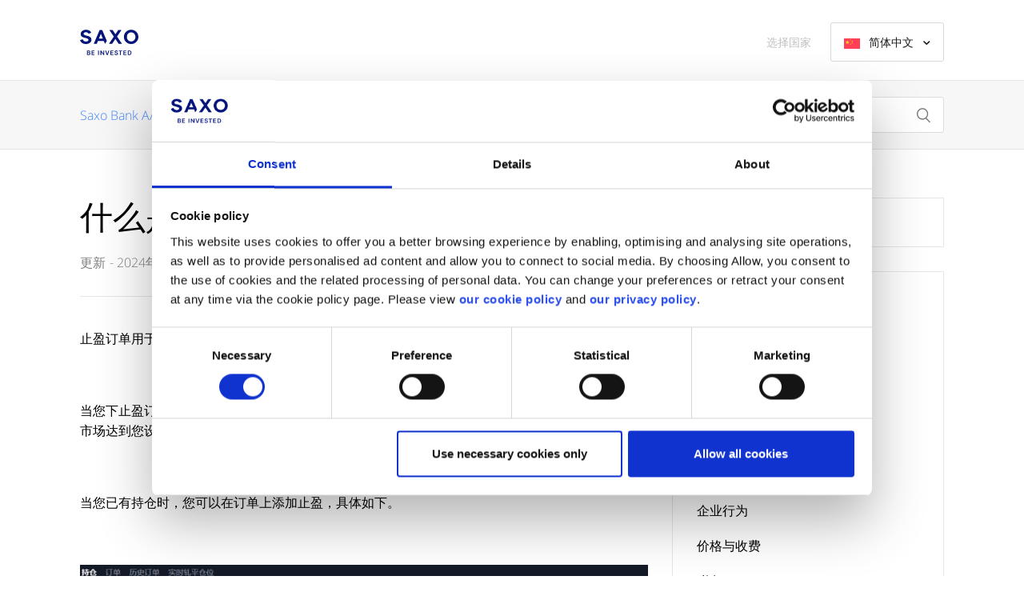

--- FILE ---
content_type: text/html; charset=utf-8
request_url: https://helpcn.saxobank.com/hc/zh-cn/articles/18249208232349-%E4%BB%80%E4%B9%88%E6%98%AF%E6%AD%A2%E7%9B%88%E8%AE%A2%E5%8D%95
body_size: 5973
content:
<!DOCTYPE html>
<html dir="ltr" lang="zh-CN">
<head>
  <meta charset="utf-8" />
  <!-- v26900 -->


  <title>什么是止盈订单 &ndash; Saxo Bank A/S 支持中心</title>

  <meta name="csrf-param" content="authenticity_token">
<meta name="csrf-token" content="">

  <meta name="description" content="止盈订单用于在指定价格锁定利润，或在获得可观收益后限制潜在损失。   当您下止盈订单时，您需要确定一个价格，您希望在此价格上出售头寸以确保预定的潜在收益。如果市场达到您设置的止盈价格，仓位将自动卖出以保障收益。   当您已有持仓时，您可以在订单上添加止盈，具体如下。" /><meta property="og:image" content="https://helpcn.saxobank.com/hc/theming_assets/01HZKNF870BR0JER812JKAJYKN" />
<meta property="og:type" content="website" />
<meta property="og:site_name" content="Saxo Bank A/S 支持中心" />
<meta property="og:title" content="什么是止盈订单" />
<meta property="og:description" content="止盈订单用于在指定价格锁定利润，或在获得可观收益后限制潜在损失。
 
当您下止盈订单时，您需要确定一个价格，您希望在此价格上出售头寸以确保预定的潜在收益。如果市场达到您设置的止盈价格，仓位将自动卖出以保障收益。
 
当您已有持仓时，您可以在订单上添加止盈，具体如下。
 " />
<meta property="og:url" content="https://helpcn.saxobank.com/hc/zh-cn/articles/18249208232349" />
<link rel="canonical" href="https://helpcn.saxobank.com/hc/zh-cn/articles/18249208232349-%E4%BB%80%E4%B9%88%E6%98%AF%E6%AD%A2%E7%9B%88%E8%AE%A2%E5%8D%95">
<link rel="alternate" hreflang="x-default" href="https://helpcn.saxobank.com/hc/zh-cn/articles/18249208232349-%E4%BB%80%E4%B9%88%E6%98%AF%E6%AD%A2%E7%9B%88%E8%AE%A2%E5%8D%95">
<link rel="alternate" hreflang="zh-cn" href="https://helpcn.saxobank.com/hc/zh-cn/articles/18249208232349-%E4%BB%80%E4%B9%88%E6%98%AF%E6%AD%A2%E7%9B%88%E8%AE%A2%E5%8D%95">

  <link rel="stylesheet" href="//static.zdassets.com/hc/assets/application-f34d73e002337ab267a13449ad9d7955.css" media="all" id="stylesheet" />
    <!-- Entypo pictograms by Daniel Bruce — www.entypo.com -->
    <link rel="stylesheet" href="//static.zdassets.com/hc/assets/theming_v1_support-e05586b61178dcde2a13a3d323525a18.css" media="all" />
  <link rel="stylesheet" type="text/css" href="/hc/theming_assets/2243834/360000043586/style.css?digest=19662597493021">

  <link rel="icon" type="image/x-icon" href="/hc/theming_assets/01HZKNF8W4F7T3ZMKR5Y3F8S63">

    <script src="//static.zdassets.com/hc/assets/jquery-ed472032c65bb4295993684c673d706a.js"></script>
    

  <!--
<PageMap>
               <DataObject type="GoogleSearchProperties">
                              <Attribute name="pagetype" value="help.saxo" />
               </DataObject>
</PageMap>
-->
<meta name="viewport" content="width=device-width, initial-scale=1.0" />
<meta name="google-site-verification" content="cS_wxLxqiwt0Q1Kx5R9Rs9KJQ-_5WPiKPpNNkHLY_bo" />
<script src="//assets.adobedtm.com/launch-EN6d8e04357a1a42939abae23550df0d58.min.js"></script>

  
    
      <script id="Cookiebot" src="https://consent.cookiebot.com/uc.js" data-cbid="f603a911-dd37-41c5-b77c-758a6bb581b0" data-culture="zh-cn" type="text/javascript" data-blockingmode="auto"></script>
    
  


  <script type="text/javascript" src="/hc/theming_assets/2243834/360000043586/script.js?digest=19662597493021"></script>
</head>
<body class="">
  
  
  

    <header class="header">
    <div class="container">
      <div class="header__content">
        <div class="header__logo">
          
            
              
                <a rel="nofollow" href="https://cn.saxobank.com/">
                  <img src="/hc/theming_assets/01HZKNEV91K4AZQTBZGDAGCRCE" width="73" height="54" alt="Saxo Bank A/S 支持中心 帮助中心主页" />
                </a>
              
          
        
        </div>
        <div class="nav-wrapper">
          <span class="icon-menu" tabindex="0" role="button" aria-controls="user-nav" aria-expanded="false" aria-label="切换导航菜单"></span>
          
          <div class="language-selector">
            <span class="language-selector__label">选择国家
</span>
            
            <div class="dropdown__container">
              <div class="dropdown" aria-haspopup="true">
                <a class="dropdown-toggle" style="display: block !important;">
                  
                    <span class="svg-flag svg-flag--zh-cn"></span> <span class="language-selector__text">简体中文</span>
                     
                </a>

                <div class="dropdown-menu dropdown-menu-end" role="menu">
                  
                    <a rel="nofollow" role="menuitem" href="https://www.help.saxo/hc/en-us?return_to=%2Fhc%2Fen-us" ><span class="svg-flag svg-flag--en-us"></span> <span class="language-selector__text">English</span></a>
                  
                </div>
              </div>
            </div>
          </div>
        </div>
      </div>
    </div>
  </header>

  <main role="main">
    <div class="sub-header">
  <div class="container">
    <nav class="sub-nav">
      <ol class="breadcrumbs">
  
    <li title="Saxo Bank A/S 支持中心">
      
        <a href="/hc/zh-cn">Saxo Bank A/S 支持中心</a>
      
    </li>
  
    <li title="交易我们的产品">
      
        <a href="/hc/zh-cn/categories/4406264358545-%E4%BA%A4%E6%98%93%E6%88%91%E4%BB%AC%E7%9A%84%E4%BA%A7%E5%93%81">交易我们的产品</a>
      
    </li>
  
    <li title="一般交易">
      
        <a href="/hc/zh-cn/sections/4406870656657-%E4%B8%80%E8%88%AC%E4%BA%A4%E6%98%93">一般交易</a>
      
    </li>
  
</ol>

      <form role="search" class="search" data-search="" action="/hc/zh-cn/search" accept-charset="UTF-8" method="get"><input type="hidden" name="utf8" value="&#x2713;" autocomplete="off" /><input type="hidden" name="category" id="category" value="4406264358545" autocomplete="off" />
<input type="search" name="query" id="query" placeholder="搜索" aria-label="搜索" /></form>
    </nav>
  </div>
</div>

<div class="container">
  <div class="article-container content-with-sidebar" id="article-container">
    <article class="article content-with-sidebar__content">
      <header class="article-header">
        <h1 title="什么是止盈订单" class="article-title">
          什么是止盈订单
          
        </h1>

        <div class="article-author">
          
          <div class="article-meta">
            

            <ul class="meta-group">
              <li class="meta-data">更新</li>
              
                <li class="meta-data"><time datetime="2024-04-17T01:56:24Z" title="2024-04-17T01:56:24Z" data-datetime="relative">2024年04月17日 01:56</time></li>
              
            </ul>
          </div>
        </div>

        
      </header>

      <section class="article-info">
        <div class="article-content">
          <div class="article-body"><p>止盈订单用于在指定价格锁定利润，或在获得可观收益后限制潜在损失。</p>
<p> </p>
<p>当您下止盈订单时，您需要确定一个价格，您希望在此价格上出售头寸以确保预定的潜在收益。如果市场达到您设置的止盈价格，仓位将自动卖出以保障收益。</p>
<p> </p>
<p>当您已有持仓时，您可以在订单上添加止盈，具体如下。</p>
<p> </p>
<p><img src="/hc/article_attachments/18249192248221"></p></div>

          <div class="article-attachments">
            <ul class="attachments">
              
            </ul>
          </div>
        </div>
      </section>

      <footer>
        <div class="article-footer">
          
          
        </div>
        
          <div class="article-votes">
            <span class="article-votes-question">这篇文章有帮助吗？</span>
            <div class="article-votes-controls" role='radiogroup'>
              <a class="button article-vote article-vote-up" data-helper="vote" data-item="article" data-type="up" data-id="18249208232349" data-upvote-count="0" data-vote-count="0" data-vote-sum="0" data-vote-url="/hc/zh-cn/articles/18249208232349/vote" data-value="null" data-label="0 人中有 0 人觉得有帮助" data-selected-class="null" aria-selected="false" role="radio" rel="nofollow" title="是" href="#"></a>
              <a class="button article-vote article-vote-down" data-helper="vote" data-item="article" data-type="down" data-id="18249208232349" data-upvote-count="0" data-vote-count="0" data-vote-sum="0" data-vote-url="/hc/zh-cn/articles/18249208232349/vote" data-value="null" data-label="0 人中有 0 人觉得有帮助" data-selected-class="null" aria-selected="false" role="radio" rel="nofollow" title="否" href="#"></a>
            </div>
            <small class="article-votes-count">
              <span class="article-vote-label" data-helper="vote" data-item="article" data-type="label" data-id="18249208232349" data-upvote-count="0" data-vote-count="0" data-vote-sum="0" data-vote-url="/hc/zh-cn/articles/18249208232349/vote" data-value="null" data-label="0 人中有 0 人觉得有帮助">0 人中有 0 人觉得有帮助</span>
            </small>
          </div>
        

        <div class="article-more-questions">
        </div>
        <div class="article-return-to-top">
          <a href="#article-container">返回页首<span class="icon-arrow-up"></span></a>
        </div>
      </footer>

      <section class="article-relatives">
        
      </section>
      
      
    </article>
    
    <section class="article-sidebar content-with-sidebar__sidebar">
     <section class="list-block list-block--no-button list-block--no-side-margins-desktop">
            <div class="list-block__content">
            
            
         
            </div>
        </section>
      
      	<section class="list-block list-block--no-button list-block--no-side-margins-desktop" data-populate-url="/api/v2/help_center/zh-cn/sections.json">
          <div class="list-block__content">
            <h3 class="list-block__title">按主题浏览</h3>
            <ul class="list-block__items"></ul>
          </div>
        </section>
      
    </section>
  </div>
</div>

 

<div class="pre-footer bg--grey">
  <div class="container">
    <h2>找不到需要的信息</h2>
<p>如何提交工单</p>
<a class="button button--blue" href="https://www.home.saxo/contact-us">获得帮助</a>
  </div>
</div>


  </main>

  <footer class="footer">
  <div class="container">
    <div style="display: none;">
      <div class="footer__links">
        <div>
<h2>服务与产品</h2>
<ul>
<li><a href="https://cn.saxobank.com/">HOME.SAXO</a></li>
</ul>
</div>
      </div>
      
      <hr />
    </div>
    
    <div class="footer__disclaimer">
    	<p class="v2-footer__warning">
  <strong class="v2-footer__warning-text">您的投资价值可能上涨，也可能下跌。 在保证金产品中，损失可能超过保证金的额度。复杂的金融产品，包括差价合约等，由于使用杠杆而具有快速亏损的高风险。您应该考虑您是否了解差价合约或我们任何其他产品的运作方式以及您是否有能力承担金钱损失的高风险。在该提供商进行差价合约交易时，68% 零售投资者的账户有过亏损。</strong>
</p>
<div class="rte--output">
  <p>
    本网站可以在全球范围内访问，网站上的信息与盛宝银行A/S相关，并非针对与盛宝银行集团的任何实体机构。所有客户将直接与盛宝银行A/S签订客户协议交易并与盛宝银行A/S进行交易，因此受到丹麦法律监管。<br>
    Apple, iPad 和 iPhone是苹果公司在美国和其他国家注册的商标。App Store是苹果公司的服务商标。
  </p>
  <p>
    您正在浏览丹麦盛宝银行有限公司（盛宝银行A/S）官方网站的中文界面，请注意该网站系方便习惯使用中文的客户所设，其仍是丹麦的网站，内容受丹麦及欧盟相关法律管辖。交易有风险，投资需谨慎。
  </p>
  <p>
    盛宝银行集团（Saxo Bank Group） 亦或称盛宝集团是由总部位于丹麦的盛宝银行有限公司（盛宝银行A/S）以及在全球各地设立的分支机构、子公司、代表处构成，包括盛宝金融、盛宝金融服务（印度）、盛宝支付、盛宝私银、盛宝证券（日本）等。
  </p>
  <p>
    <a href="https://beian.miit.gov.cn//">沪ICP备13028953号-1</a>
  </p>
</div>
    </div>
  </div>
</footer>
<script type="text/javascript">_satellite.pageBottom();</script>
<script id="CookieDeclaration" src="https://consent.cookiebot.com/f603a911-dd37-41c5-b77c-758a6bb581b0/cd.js" type="text/javascript" async></script>


  <!-- / -->

  
  <script src="//static.zdassets.com/hc/assets/zh-cn.d7172e3b7906d549dd22.js"></script>
  

  <script type="text/javascript">
  /*

    Greetings sourcecode lurker!

    This is for internal Zendesk and legacy usage,
    we don't support or guarantee any of these values
    so please don't build stuff on top of them.

  */

  HelpCenter = {};
  HelpCenter.account = {"subdomain":"saxohelp","environment":"production","name":"Saxo Bank Group"};
  HelpCenter.user = {"identifier":"da39a3ee5e6b4b0d3255bfef95601890afd80709","email":null,"name":"","role":"anonymous","avatar_url":"https://assets.zendesk.com/hc/assets/default_avatar.png","is_admin":false,"organizations":[],"groups":[]};
  HelpCenter.internal = {"asset_url":"//static.zdassets.com/hc/assets/","web_widget_asset_composer_url":"https://static.zdassets.com/ekr/snippet.js","current_session":{"locale":"zh-cn","csrf_token":null,"shared_csrf_token":null},"usage_tracking":{"event":"article_viewed","data":"[base64]--4215faff2e2b4bf8a6636afed7c59acdc33e3d8b","url":"https://helpcn.saxobank.com/hc/activity"},"current_record_id":"18249208232349","current_record_url":"/hc/zh-cn/articles/18249208232349-%E4%BB%80%E4%B9%88%E6%98%AF%E6%AD%A2%E7%9B%88%E8%AE%A2%E5%8D%95","current_record_title":"什么是止盈订单","current_text_direction":"ltr","current_brand_id":360000043586,"current_brand_name":"Saxo Group China","current_brand_url":"https://saxochina.zendesk.com","current_brand_active":true,"current_path":"/hc/zh-cn/articles/18249208232349-%E4%BB%80%E4%B9%88%E6%98%AF%E6%AD%A2%E7%9B%88%E8%AE%A2%E5%8D%95","show_autocomplete_breadcrumbs":true,"user_info_changing_enabled":false,"has_user_profiles_enabled":false,"has_end_user_attachments":true,"user_aliases_enabled":false,"has_anonymous_kb_voting":true,"has_multi_language_help_center":true,"show_at_mentions":false,"embeddables_config":{"embeddables_web_widget":false,"embeddables_help_center_auth_enabled":false,"embeddables_connect_ipms":false},"answer_bot_subdomain":"static","gather_plan_state":"subscribed","has_article_verification":true,"has_gather":true,"has_ckeditor":false,"has_community_enabled":false,"has_community_badges":true,"has_community_post_content_tagging":false,"has_gather_content_tags":true,"has_guide_content_tags":true,"has_user_segments":true,"has_answer_bot_web_form_enabled":false,"has_garden_modals":false,"theming_cookie_key":"hc-da39a3ee5e6b4b0d3255bfef95601890afd80709-2-preview","is_preview":false,"has_search_settings_in_plan":true,"theming_api_version":1,"theming_settings":{"brand_color":"rgba(51, 51, 51, 1)","brand_text_color":"rgba(255, 255, 255, 1)","text_color":"rgba(0, 0, 0, 1)","link_color":"rgba(66, 134, 245, 1)","background_color":"rgba(255, 255, 255, 1)","heading_font":"-apple-system, BlinkMacSystemFont, 'Segoe UI', Helvetica, Arial, sans-serif","text_font":"-apple-system, BlinkMacSystemFont, 'Segoe UI', Helvetica, Arial, sans-serif","logo":"/hc/theming_assets/01HZKNF870BR0JER812JKAJYKN","favicon":"/hc/theming_assets/01HZKNF8W4F7T3ZMKR5Y3F8S63","homepage_background_image":"/hc/theming_assets/01HZKNF90M3132GVN8B8HCW1HJ","community_background_image":"/hc/theming_assets/01HZKNF95S98ZHPK4JZ7TG56N1","community_image":"/hc/theming_assets/01HZKNF99RQBJP3H7E4WM4CH6E","instant_search":true,"scoped_kb_search":true,"scoped_community_search":false,"show_recent_activity":false,"show_articles_in_section":true,"show_article_author":false,"show_article_comments":false,"show_follow_article":false,"show_recently_viewed_articles":false,"show_related_articles":true,"show_article_sharing":false,"show_follow_section":false,"show_follow_post":false,"show_post_sharing":false,"show_follow_topic":false},"has_pci_credit_card_custom_field":true,"help_center_restricted":false,"is_assuming_someone_else":false,"flash_messages":[],"user_photo_editing_enabled":true,"user_preferred_locale":"en-us","base_locale":"zh-cn","login_url":"https://saxohelp.zendesk.com/access?locale=zh-cn\u0026brand_id=360000043586\u0026return_to=https%3A%2F%2Fhelpcn.saxobank.com%2Fhc%2Fzh-cn%2Farticles%2F18249208232349-%25E4%25BB%2580%25E4%25B9%2588%25E6%2598%25AF%25E6%25AD%25A2%25E7%259B%2588%25E8%25AE%25A2%25E5%258D%2595","has_alternate_templates":true,"has_custom_statuses_enabled":false,"has_hc_generative_answers_setting_enabled":true,"has_generative_search_with_zgpt_enabled":false,"has_suggested_initial_questions_enabled":false,"has_guide_service_catalog":true,"has_service_catalog_search_poc":false,"has_service_catalog_itam":false,"has_csat_reverse_2_scale_in_mobile":false,"has_knowledge_navigation":false,"has_unified_navigation":false,"has_unified_navigation_eap_access":true,"has_csat_bet365_branding":false,"version":"v26900","dev_mode":false};
</script>

  
  <script src="//static.zdassets.com/hc/assets/moment-3b62525bdab669b7b17d1a9d8b5d46b4.js"></script>
  <script src="//static.zdassets.com/hc/assets/hc_enduser-3fe137bd143765049d06e1494fc6f66f.js"></script>
  
  
</body>
</html>